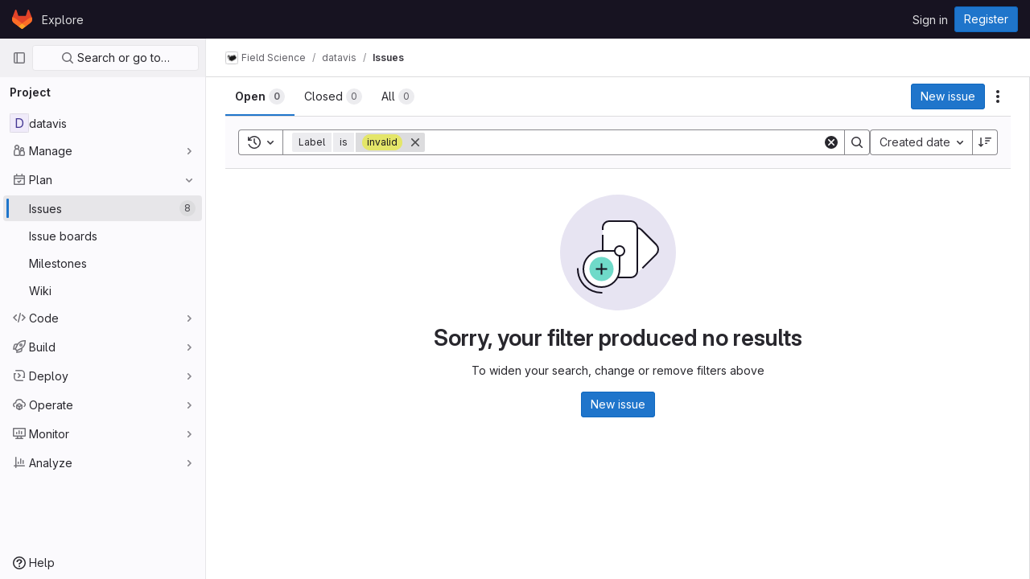

--- FILE ---
content_type: text/css; charset=utf-8
request_url: https://code.cs.earlham.edu/assets/page_bundles/design_management-8fb6fda42cdab8f6795c5c81fa26d8aff05dc024f467a3d937eef89dd5b0cae6.css
body_size: 1178
content:
@keyframes blinking-dot{0%{opacity:1}25%{opacity:.4}75%{opacity:.4}100%{opacity:1}}@keyframes gl-spinner-rotate{0%{transform:rotate(0)}100%{transform:rotate(360deg)}}@keyframes gl-keyframes-skeleton-loader{0%{background-position-x:-32rem}100%{background-position-x:32rem}}.design-card-header{background:rgba(0,0,0,0)}.layout-page.design-detail-layout{max-height:100vh}.layout-page.design-detail-layout .super-sidebar,.layout-page.design-detail-layout .top-bar-fixed{z-index:0}.design-detail{bottom:var(--system-footer-height)}.design-detail .comment-indicator{border-radius:50%}.design-detail .comment-indicator:active,.design-detail .frame .design-note-pin:active{cursor:grabbing}.design-disclosure{min-width:400px;flex-shrink:4}@media(min-width: 992px){.design-disclosure{width:400px !important;flex-shrink:0}}.design-disclosure-enter-to{transform:translateX(0)}.design-disclosure-enter,.design-disclosure-leave-to{transform:translateX(100%)}.design-disclosure-enter-active,.design-disclosure-leave-active{transition:all .2s ease}.design-list-item{height:160px;text-decoration:none}.design-list-item .icon-version-status{position:absolute;right:10px;top:10px}.design-list-item:hover{border-color:var(--gray-400, #89888d)}.design-note-pin{display:flex;height:28px;width:28px;box-sizing:content-box;background-color:var(--purple-500, #7b58cf);color:var(--white, #fff);font-weight:600;border-radius:50%;z-index:1;padding:0;border:0}.design-note-pin.draft{background-color:var(--orange-500, #ab6100)}.design-note-pin.resolved{background-color:var(--gray-500, #737278)}.design-note-pin.on-image{box-shadow:0 2px 4px rgba(5,5,6,.08),0 0 1px rgba(5,5,6,.24);border:var(--white, #fff) 2px solid;will-change:transform,box-shadow,opacity;transition:transform 100ms linear,box-shadow 100ms linear,opacity 100ms linear;transform-origin:0 0;transform:translate(-50%, -50%)}.design-note-pin.on-image:hover{transform:scale(1.2) translate(-50%, -50%)}.design-note-pin.on-image:active{box-shadow:0 0 4px rgba(5,5,6,.16),0 4px 12px rgba(5,5,6,.16)}.design-note-pin.on-image.inactive{opacity:.5}.design-note-pin.on-image.inactive:hover{opacity:1}.design-note-pin.small{position:absolute;border:1px solid var(--white, #fff);height:24px;width:24px}.design-note-pin.user-avatar{top:25px;right:8px}.design-scaler-wrapper{bottom:0;left:50%;transform:translateX(-50%)}.image-notes{overflow-y:auto;padding:16px;padding-top:50px;background-color:var(--white, #fff)}.image-notes .link-inherit-color,.image-notes .link-inherit-color:hover,.image-notes .link-inherit-color:active,.image-notes .link-inherit-color:focus{color:inherit}.image-notes .toggle-comments{line-height:20px;border-top:1px solid var(--gl-border-color-default)}.image-notes .toggle-comments.expanded{border-bottom:1px solid var(--gl-border-color-default);border-bottom-left-radius:0;border-bottom-right-radius:0}.image-notes .toggle-comments .toggle-comments-button:focus{text-decoration:none;color:var(--blue-600, #1068bf)}.image-notes .design-discussion{margin:16px 0}.image-notes .design-discussion::before{content:"";border-left:1px solid var(--gray-100, #dcdcde);position:absolute;left:12px;top:-17px;height:17px}.image-notes .design-discussion .design-note{padding:8px;list-style:none;border-top-left-radius:.25rem;border-top-right-radius:.25rem;transition-property:background;transition-timing-function:ease;transition-duration:200ms}.image-notes .design-discussion .design-note video{width:100%}.image-notes .design-discussion .reply-wrapper{padding:8px;border-radius:0 0 .25rem .25rem}.image-notes .new-discussion-disclaimer{line-height:20px}@media(max-width: 992px){.design-detail{overflow-y:scroll}.image-notes{overflow-y:auto;min-width:100%;flex-grow:1;flex-basis:auto}}


--- FILE ---
content_type: text/javascript; charset=utf-8
request_url: https://code.cs.earlham.edu/assets/webpack/commons-pages.dashboard.issues-pages.groups.boards-pages.groups.issues-pages.groups.work_items-pages-81e0141f.d594f06d.chunk.js
body_size: 5868
content:
(this.webpackJsonp=this.webpackJsonp||[]).push([[36],{"+kWK":function(t,e,r){"use strict";var i=r("XCkn"),s=r.n(i),a=r("DZUU"),n=r("tbP8"),o=r("IZAz"),c=r("/lV4"),u=r("0DeP"),l={name:"UserAvatarImage",components:{GlTooltip:a.a,GlAvatar:n.a},props:{lazy:{type:Boolean,required:!1,default:!1},imgSrc:{type:String,required:!1,default:o.a},cssClasses:{type:String,required:!1,default:""},imgAlt:{type:String,required:!1,default:Object(c.a)("user avatar")},size:{type:[Number,Object],required:!0},tooltipText:{type:String,required:!1,default:""},tooltipPlacement:{type:String,required:!1,default:"top"},pseudo:{type:Boolean,required:!1,default:!1}},computed:{sanitizedSource(){let t=""===this.imgSrc||null===this.imgSrc?o.a:this.imgSrc;return 0===t.indexOf("data:")||t.includes("?")||(t+="?width="+this.maximumSize),t},maximumSize(){return s()(this.size)?2*Math.max(...Object.values(this.size)):2*this.size},resultantSrcAttribute(){return this.lazy?u.b:this.sanitizedSource}}},d=r("tBpV"),p=Object(d.a)(l,(function(){var t=this,e=t._self._c;return e("span",{ref:"userAvatar"},[e("gl-avatar",{staticClass:"gl-bg-cover",class:{lazy:t.lazy,[t.cssClasses]:!0},style:t.pseudo?{backgroundImage:`url('${t.sanitizedSource}')`}:null,attrs:{src:t.pseudo?void 0:t.resultantSrcAttribute,"data-src":t.sanitizedSource,size:t.size,alt:t.imgAlt,"data-testid":"user-avatar-image"}}),t._v(" "),t.tooltipText||t.$scopedSlots.default?e("gl-tooltip",{attrs:{target:function(){return t.$refs.userAvatar},placement:t.tooltipPlacement,boundary:"window"}},[t._t("default",(function(){return[t._v(t._s(t.tooltipText))]}))],2):t._e()],1)}),[],!1,null,null,null);e.a=p.exports},"/eF7":function(t,e,r){var i=r("omPs"),s=r("LlRA"),a=r("1/+g"),n=r("LK1c"),o=r("qifX"),c=r("iNcF"),u=r("qmgT"),l=r("gO+Z"),d=r("mqi7"),p=r("1sa0"),h=r("5TiC"),b=r("ZB1U"),m=r("aYTY"),f=r("90A/"),v=r("z9/d"),g=r("P/Kr"),j=r("FBB6"),y=r("dOWE"),k=r("XCkn"),A=r("2rze"),C=r("/NDV"),S=r("UwPs"),O={};O["[object Arguments]"]=O["[object Array]"]=O["[object ArrayBuffer]"]=O["[object DataView]"]=O["[object Boolean]"]=O["[object Date]"]=O["[object Float32Array]"]=O["[object Float64Array]"]=O["[object Int8Array]"]=O["[object Int16Array]"]=O["[object Int32Array]"]=O["[object Map]"]=O["[object Number]"]=O["[object Object]"]=O["[object RegExp]"]=O["[object Set]"]=O["[object String]"]=O["[object Symbol]"]=O["[object Uint8Array]"]=O["[object Uint8ClampedArray]"]=O["[object Uint16Array]"]=O["[object Uint32Array]"]=!0,O["[object Error]"]=O["[object Function]"]=O["[object WeakMap]"]=!1,t.exports=function t(e,r,x,w,G,q){var z,U=1&r,I=2&r,L=4&r;if(x&&(z=G?x(e,w,G,q):x(e)),void 0!==z)return z;if(!k(e))return e;var W=g(e);if(W){if(z=m(e),!U)return u(e,z)}else{var T=b(e),B="[object Function]"==T||"[object GeneratorFunction]"==T;if(j(e))return c(e,U);if("[object Object]"==T||"[object Arguments]"==T||B&&!G){if(z=I||B?{}:v(e),!U)return I?d(e,o(z,e)):l(e,n(z,e))}else{if(!O[T])return G?e:{};z=f(e,T,U)}}q||(q=new i);var F=q.get(e);if(F)return F;q.set(e,z),A(e)?e.forEach((function(i){z.add(t(i,r,x,i,e,q))})):y(e)&&e.forEach((function(i,s){z.set(s,t(i,r,x,s,e,q))}));var V=W?void 0:(L?I?h:p:I?S:C)(e);return s(V||e,(function(i,s){V&&(i=e[s=i]),a(z,s,t(i,r,x,s,e,q))})),z}},"2rze":function(t,e,r){var i=r("9s1C"),s=r("wJPF"),a=r("Uc6l"),n=a&&a.isSet,o=n?s(n):i;t.exports=o},"4Alm":function(t,e,r){"use strict";r.d(e,"a",(function(){return o})),r.d(e,"b",(function(){return n}));var i=r("9k56"),s=r("jIK5"),a=r("hII5");const n=Object(a.c)({plain:Object(a.b)(s.g,!1)},"formControls"),o=Object(i.c)({props:n,computed:{custom(){return!this.plain}}})},"90A/":function(t,e,r){var i=r("TXW/"),s=r("p1dg"),a=r("zPTW"),n=r("VYh0"),o=r("b/GH");t.exports=function(t,e,r){var c=t.constructor;switch(e){case"[object ArrayBuffer]":return i(t);case"[object Boolean]":case"[object Date]":return new c(+t);case"[object DataView]":return s(t,r);case"[object Float32Array]":case"[object Float64Array]":case"[object Int8Array]":case"[object Int16Array]":case"[object Int32Array]":case"[object Uint8Array]":case"[object Uint8ClampedArray]":case"[object Uint16Array]":case"[object Uint32Array]":return o(t,r);case"[object Map]":return new c;case"[object Number]":case"[object String]":return new c(t);case"[object RegExp]":return a(t);case"[object Set]":return new c;case"[object Symbol]":return n(t)}}},"9s1C":function(t,e,r){var i=r("ZB1U"),s=r("QA6A");t.exports=function(t){return s(t)&&"[object Set]"==i(t)}},"Ht9+":function(t,e,r){"use strict";r.d(e,"a",(function(){return m}));var i=r("9k56"),s=r("3hkr"),a=r("CU79"),n=r("jIK5"),o=r("gZSI"),c=r("C+ps");const u=(t,e)=>{for(let r=0;r<t.length;r++)if(Object(c.a)(t[r],e))return r;return-1};var l=r("VuSA"),d=r("hII5"),p=r("u7gu");const h=a.U+"indeterminate",b=Object(d.c)(Object(l.m)({...p.c,indeterminate:Object(d.b)(n.g,!1),switch:Object(d.b)(n.g,!1),uncheckedValue:Object(d.b)(n.a,!1),value:Object(d.b)(n.a,!0)}),s.s),m=Object(i.c)({name:s.s,mixins:[p.b],inject:{getBvGroup:{from:"getBvCheckGroup",default:()=>()=>null}},props:b,computed:{bvGroup(){return this.getBvGroup()},isChecked(){const{value:t,computedLocalChecked:e}=this;return Object(o.a)(e)?u(e,t)>-1:Object(c.a)(e,t)},isRadio:()=>!1},watch:{indeterminate(t,e){Object(c.a)(t,e)||this.setIndeterminate(t)}},mounted(){this.setIndeterminate(this.indeterminate)},methods:{computedLocalCheckedWatcher(t,e){if(!Object(c.a)(t,e)){this.$emit(p.a,t);const e=this.$refs.input;e&&this.$emit(h,e.indeterminate)}},handleChange(t){let{target:{checked:e,indeterminate:r}}=t;const{value:i,uncheckedValue:s}=this;let n=this.computedLocalChecked;if(Object(o.a)(n)){const t=u(n,i);e&&t<0?n=n.concat(i):!e&&t>-1&&(n=n.slice(0,t).concat(n.slice(t+1)))}else n=e?i:s;this.computedLocalChecked=n,this.$nextTick(()=>{this.$emit(a.d,n),this.isGroup&&this.bvGroup.$emit(a.d,n),this.$emit(h,r)})},setIndeterminate(t){Object(o.a)(this.computedLocalChecked)&&(t=!1);const e=this.$refs.input;e&&(e.indeterminate=t,this.$emit(h,t))}}})},IZAz:function(t,e,r){"use strict";e.a="[data-uri]"},LK1c:function(t,e,r){var i=r("xJuT"),s=r("/NDV");t.exports=function(t,e){return t&&i(e,s(e),t)}},"TXW/":function(t,e,r){var i=r("Pt7R");t.exports=function(t){var e=new t.constructor(t.byteLength);return new i(e).set(new i(t)),e}},UqDg:function(t,e,r){"use strict";r.d(e,"a",(function(){return i})),r.d(e,"b",(function(){return s})),r.d(e,"c",(function(){return a}));const i="is-dragging",s=100,a={animation:200,forceFallback:!0,fallbackClass:i,fallbackOnBody:!0,ghostClass:"is-ghost",fallbackTolerance:1}},VYh0:function(t,e,r){var i=r("aCzx"),s=i?i.prototype:void 0,a=s?s.valueOf:void 0;t.exports=function(t){return a?Object(a.call(t)):{}}},ZHzM:function(t,e,r){"use strict";var i=r("mFhR"),s=r("z1xw"),a=r("FxFN"),n={name:"UserAvatarLinkNew",components:{UserAvatarImage:r("+kWK").a,GlAvatarLink:i.a},directives:{GlTooltip:s.a},props:{lazy:{type:Boolean,required:!1,default:!1},linkHref:{type:String,required:!1,default:""},imgSrc:{type:String,required:!1,default:""},imgAlt:{type:String,required:!1,default:""},imgCssClasses:{type:String,required:!1,default:""},imgCssWrapperClasses:{type:String,required:!1,default:""},imgSize:{type:[Number,Object],required:!0},tooltipText:{type:String,required:!1,default:""},tooltipPlacement:{type:String,required:!1,default:"top"},popoverUserId:{type:[String,Number],required:!1,default:""},popoverUsername:{type:String,required:!1,default:""},username:{type:String,required:!1,default:""}},computed:{userId(){return Object(a.d)(this.popoverUserId)},shouldShowUsername(){return this.username.length>0},avatarTooltipText(){return this.popoverUserId||this.shouldShowUsername?"":this.tooltipText}}},o=r("tBpV"),c=Object(o.a)(n,(function(){var t=this,e=t._self._c;return e("gl-avatar-link",{staticClass:"user-avatar-link js-user-link",attrs:{href:t.linkHref,"data-user-id":t.userId,"data-username":t.popoverUsername}},[e("user-avatar-image",{class:t.imgCssWrapperClasses,attrs:{"img-src":t.imgSrc,"img-alt":t.imgAlt,"css-classes":t.imgCssClasses,size:t.imgSize,"tooltip-text":t.avatarTooltipText,"tooltip-placement":t.tooltipPlacement,lazy:t.lazy}},[t._t("default")],2),t._v(" "),t.shouldShowUsername?e("span",{directives:[{name:"gl-tooltip",rawName:"v-gl-tooltip"}],staticClass:"gl-ml-1",attrs:{title:t.tooltipText,"tooltip-placement":t.tooltipPlacement,"data-testid":"user-avatar-link-username"}},[t._v("\n    "+t._s(t.username)+"\n  ")]):t._e(),t._v(" "),t._t("avatar-badge")],2)}),[],!1,null,null,null);e.a=c.exports},aYTY:function(t,e){var r=Object.prototype.hasOwnProperty;t.exports=function(t){var e=t.length,i=new t.constructor(e);return e&&"string"==typeof t[0]&&r.call(t,"index")&&(i.index=t.index,i.input=t.input),i}},"b/GH":function(t,e,r){var i=r("TXW/");t.exports=function(t,e){var r=e?i(t.buffer):t.buffer;return new t.constructor(r,t.byteOffset,t.length)}},dOWE:function(t,e,r){var i=r("w9hk"),s=r("wJPF"),a=r("Uc6l"),n=a&&a.isMap,o=n?s(n):i;t.exports=o},e67P:function(t,e,r){"use strict";var i=r("XBTk"),s=r("Ge+5"),a=r("Pyw5"),n=r.n(a);const o={name:"GlToken",components:{CloseButton:s.a},props:{viewOnly:{type:Boolean,required:!1,default:!1},variant:{type:String,required:!1,default:"default",validator:t=>i.K.includes(t)}},computed:{variantClass(){return`gl-token-${this.variant}-variant`},viewOnlyClass(){return{"gl-token-view-only":this.viewOnly}}},methods:{close(t){this.$emit("close",t)}}};const c=n()({render:function(){var t=this,e=t.$createElement,r=t._self._c||e;return r("span",t._g({class:["gl-token",t.variantClass,t.viewOnlyClass]},t.$listeners),[r("span",{staticClass:"gl-token-content"},[t._t("default"),t._v(" "),t.viewOnly?t._e():r("close-button",{staticClass:"gl-token-close gl-close-btn-color-inherit",on:{click:t.close}})],2)])},staticRenderFns:[]},void 0,o,void 0,!1,void 0,!1,void 0,void 0,void 0);e.a=c},"gO+Z":function(t,e,r){var i=r("xJuT"),s=r("7LQ5");t.exports=function(t,e){return i(t,s(t),e)}},iNcF:function(t,e,r){(function(t){var i=r("/wvS"),s=e&&!e.nodeType&&e,a=s&&"object"==typeof t&&t&&!t.nodeType&&t,n=a&&a.exports===s?i.Buffer:void 0,o=n?n.allocUnsafe:void 0;t.exports=function(t,e){if(e)return t.slice();var r=t.length,i=o?o(r):new t.constructor(r);return t.copy(i),i}}).call(this,r("Fs+f")(t))},l9Jy:function(t,e,r){var i=r("/eF7");t.exports=function(t){return i(t,5)}},mqi7:function(t,e,r){var i=r("xJuT"),s=r("zOYv");t.exports=function(t,e){return i(t,s(t),e)}},p1dg:function(t,e,r){var i=r("TXW/");t.exports=function(t,e){var r=e?i(t.buffer):t.buffer;return new t.constructor(r,t.byteOffset,t.byteLength)}},qifX:function(t,e,r){var i=r("xJuT"),s=r("UwPs");t.exports=function(t,e){return t&&i(e,s(e),t)}},u7gu:function(t,e,r){"use strict";r.d(e,"a",(function(){return A})),r.d(e,"b",(function(){return S})),r.d(e,"c",(function(){return C}));var i=r("9k56"),s=r("jIK5"),a=r("CU79"),n=r("oTzT"),o=r("gZSI"),c=r("C+ps"),u=r("i8zK"),l=r("VuSA"),d=r("hII5"),p=r("g+RJ"),h=r("aQY9"),b=r("4Alm"),m=r("i0uk"),f=r("HO44"),v=r("5TS0"),g=r("aBA8");const{mixin:j,props:y,prop:k,event:A}=Object(u.a)("checked",{defaultValue:null}),C=Object(d.c)(Object(l.m)({...v.b,...y,...h.b,...m.b,...f.b,...b.b,ariaLabel:Object(d.b)(s.r),ariaLabelledby:Object(d.b)(s.r),button:Object(d.b)(s.g,!1),buttonVariant:Object(d.b)(s.r),inline:Object(d.b)(s.g,!1),value:Object(d.b)(s.a)}),"formRadioCheckControls"),S=Object(i.c)({mixins:[p.a,v.a,j,g.a,h.a,m.a,f.a,b.a],inheritAttrs:!1,props:C,data(){return{localChecked:this.isGroup?this.bvGroup[k]:this[k],hasFocus:!1}},computed:{computedLocalChecked:{get(){return this.isGroup?this.bvGroup.localChecked:this.localChecked},set(t){this.isGroup?this.bvGroup.localChecked=t:this.localChecked=t}},isChecked(){return Object(c.a)(this.value,this.computedLocalChecked)},isRadio:()=>!0,isGroup(){return!!this.bvGroup},isBtnMode(){return this.isGroup?this.bvGroup.buttons:this.button},isPlain(){return!this.isBtnMode&&(this.isGroup?this.bvGroup.plain:this.plain)},isCustom(){return!this.isBtnMode&&!this.isPlain},isSwitch(){return!(this.isBtnMode||this.isRadio||this.isPlain)&&(this.isGroup?this.bvGroup.switches:this.switch)},isInline(){return this.isGroup?this.bvGroup.inline:this.inline},isDisabled(){return this.isGroup&&this.bvGroup.disabled||this.disabled},isRequired(){return this.computedName&&(this.isGroup?this.bvGroup.required:this.required)},computedName(){return(this.isGroup?this.bvGroup.groupName:this.name)||null},computedForm(){return(this.isGroup?this.bvGroup.form:this.form)||null},computedSize(){return(this.isGroup?this.bvGroup.size:this.size)||""},computedState(){return this.isGroup?this.bvGroup.computedState:Object(o.b)(this.state)?this.state:null},computedButtonVariant(){const{buttonVariant:t}=this;return t||(this.isGroup&&this.bvGroup.buttonVariant?this.bvGroup.buttonVariant:"secondary")},buttonClasses(){const{computedSize:t}=this;return["btn","btn-"+this.computedButtonVariant,{["btn-"+t]:t,disabled:this.isDisabled,active:this.isChecked,focus:this.hasFocus}]},computedAttrs(){const{isDisabled:t,isRequired:e}=this;return{...this.bvAttrs,id:this.safeId(),type:this.isRadio?"radio":"checkbox",name:this.computedName,form:this.computedForm,disabled:t,required:e,"aria-required":e||null,"aria-label":this.ariaLabel||null,"aria-labelledby":this.ariaLabelledby||null}}},watch:{[k](){this[k+"Watcher"](...arguments)},computedLocalChecked(){this.computedLocalCheckedWatcher(...arguments)}},methods:{[k+"Watcher"](t){Object(c.a)(t,this.computedLocalChecked)||(this.computedLocalChecked=t)},computedLocalCheckedWatcher(t,e){Object(c.a)(t,e)||this.$emit(A,t)},handleChange(t){let{target:{checked:e}}=t;const{value:r}=this,i=e?r:null;this.computedLocalChecked=r,this.$nextTick(()=>{this.$emit(a.d,i),this.isGroup&&this.bvGroup.$emit(a.d,i)})},handleFocus(t){t.target&&("focus"===t.type?this.hasFocus=!0:"blur"===t.type&&(this.hasFocus=!1))},focus(){this.isDisabled||Object(n.d)(this.$refs.input)},blur(){this.isDisabled||Object(n.c)(this.$refs.input)}},render(t){const{isRadio:e,isBtnMode:r,isPlain:i,isCustom:s,isInline:a,isSwitch:n,computedSize:o,bvAttrs:c}=this,u=this.normalizeSlot(),l=t("input",{class:[{"form-check-input":i,"custom-control-input":s,"position-static":i&&!u},r?"":this.stateClass],directives:[{name:"model",value:this.computedLocalChecked}],attrs:this.computedAttrs,domProps:{value:this.value,checked:this.isChecked},on:{change:this.handleChange,...r?{focus:this.handleFocus,blur:this.handleFocus}:{}},key:"input",ref:"input"});if(r){let e=t("label",{class:this.buttonClasses},[l,u]);return this.isGroup||(e=t("div",{class:["btn-group-toggle","d-inline-block"]},[e])),e}let d=t();return i&&!u||(d=t("label",{class:{"form-check-label":i,"custom-control-label":s},attrs:{for:this.safeId()}},u)),t("div",{class:[{"form-check":i,"form-check-inline":i&&a,"custom-control":s,"custom-control-inline":s&&a,"custom-checkbox":s&&!e&&!n,"custom-switch":n,"custom-radio":s&&e,["b-custom-control-"+o]:o&&!r},c.class],style:c.style},[l,d])}})},w9hk:function(t,e,r){var i=r("ZB1U"),s=r("QA6A");t.exports=function(t){return s(t)&&"[object Map]"==i(t)}},"z9/d":function(t,e,r){var i=r("haxF"),s=r("uF7Z"),a=r("B0jI");t.exports=function(t){return"function"!=typeof t.constructor||a(t)?{}:i(s(t))}},zPTW:function(t,e){var r=/\w*$/;t.exports=function(t){var e=new t.constructor(t.source,r.exec(t));return e.lastIndex=t.lastIndex,e}}}]);
//# sourceMappingURL=commons-pages.dashboard.issues-pages.groups.boards-pages.groups.issues-pages.groups.work_items-pages-81e0141f.d594f06d.chunk.js.map

--- FILE ---
content_type: text/javascript; charset=utf-8
request_url: https://code.cs.earlham.edu/assets/webpack/923.446fa7b6.chunk.js
body_size: 163
content:
(this.webpackJsonp=this.webpackJsonp||[]).push([[923],{M1vi:function(t,e,n){var r=n("XpzN"),o=n("QA6A"),i=n("8Ei6");t.exports=function(t){if(!o(t))return!1;var e=r(t);return"[object Error]"==e||"[object DOMException]"==e||"string"==typeof t.message&&"string"==typeof t.name&&!i(t)}}}]);
//# sourceMappingURL=923.446fa7b6.chunk.js.map

--- FILE ---
content_type: text/javascript; charset=utf-8
request_url: https://code.cs.earlham.edu/assets/webpack/commons-pages.search.show-super_sidebar.9facb163.chunk.js
body_size: 5245
content:
(this.webpackJsonp=this.webpackJsonp||[]).push([[215],{"7xOh":function(t,e,n){"use strict";n("Tznw"),n("IYH6"),n("6yen"),n("OeRx"),n("l/dT"),n("RqS2"),n("Zy7a"),n("cjZU"),n("OAhk"),n("X42P"),n("mHhP"),n("fn0I"),n("UB/6"),n("imhG"),n("v2fZ"),n("UezY"),n("z6RN"),n("hG7+"),n("ZzK0"),n("BzOf");class i{constructor(){this.$_all=new Map}dispose(){this.$_all.clear()}$on(t,e){const n=this.$_all.get(t);n&&n.push(e)||this.$_all.set(t,[e])}$off(t,e){const n=this.$_all.get(t)||[],i=e?n.filter((function(t){return t!==e})):[];i.length?this.$_all.set(t,i):this.$_all.delete(t)}$once(t,e){var n=this;const i=function(...a){n.$off(t,i),e(...a)};this.$on(t,i)}$emit(t,...e){(this.$_all.get(t)||[]).forEach((function(t){t(...e)}))}}e.a=function(){return new i}},IfLy:function(t,e,n){"use strict";n.d(e,"a",(function(){return i})),n.d(e,"f",(function(){return a})),n.d(e,"d",(function(){return r})),n.d(e,"e",(function(){return s})),n.d(e,"g",(function(){return o})),n.d(e,"c",(function(){return l})),n.d(e,"b",(function(){return c}));const i=8,a=9,r=13,s=27,o=38,l=40,c=46},Lcz3:function(t,e,n){"use strict";var i=n("tbP8"),a=n("4lAS"),r=n("s1D3"),s=n("Lzak"),o=n("z1xw"),l=n("/lV4"),c=n("3cHC"),u=n("7xOh"),d=Object(u.a)(),h=n("QvGs"),f={props:{item:{type:Object,required:!0}},computed:{isActive(){return this.item.is_active},linkProps(){return{href:this.item.link,"aria-current":Object(h.a)(this.isActive)}},computedLinkClasses(){return{[c.k]:this.isActive}}}},g=n("tBpV"),m=Object(g.a)(f,(function(){var t=this;return(0,t._self._c)("a",t._b({class:t.computedLinkClasses,on:{click:function(e){return t.$emit("nav-link-click")}}},"a",t.linkProps,!1),[t._t("default",null,{isActive:t.isActive})],2)}),[],!1,null,null,null).exports,p={NAV_ITEM_LINK_ACTIVE_CLASS:c.k,props:{item:{type:Object,required:!0}},computed:{linkProps(){return{to:this.item.to}}},methods:{ariaCurrent:h.a}},b=Object(g.a)(p,(function(){var t=this,e=t._self._c;return e("router-link",t._b({attrs:{"active-class":t.$options.NAV_ITEM_LINK_ACTIVE_CLASS,custom:""},scopedSlots:t._u([{key:"default",fn:function({href:n,navigate:i,isActive:a}){return[e("a",{attrs:{href:n,"aria-current":t.ariaCurrent(a)},on:{click:i}},[t._t("default",null,{isActive:a})],2)]}}],null,!0)},"router-link",t.linkProps,!1))}),[],!1,null,null,null).exports,v={i18n:{pin:Object(l.g)("Navigation|Pin %{title}"),pinItem:Object(l.g)("Navigation|Pin item"),unpin:Object(l.g)("Navigation|Unpin %{title}"),unpinItem:Object(l.g)("Navigation|Unpin item")},name:"NavItem",components:{GlAvatar:i.a,GlButton:a.a,GlIcon:r.a,GlBadge:s.a,NavItemLink:m,NavItemRouterLink:b},directives:{GlTooltip:o.a},inject:{pinnedItemIds:{default:{ids:[]}},panelSupportsPins:{default:!1},panelType:{default:""}},props:{isInPinnedSection:{type:Boolean,required:!1,default:!1},isStatic:{type:Boolean,required:!1,default:!1},item:{type:Object,required:!0},linkClasses:{type:Object,required:!1,default:function(){return{}}},isSubitem:{type:Boolean,required:!1,default:!1},isFlyout:{type:Boolean,required:!1,default:!1}},data:()=>({isMouseIn:!1,canClickPinButton:!1}),computed:{pillData(){return this.item.pill_count},hasPill(){return Number.isFinite(this.pillData)||"string"==typeof this.pillData&&""!==this.pillData},isPinnable(){return this.panelSupportsPins&&!this.isStatic},isPinned(){return this.pinnedItemIds.ids.includes(this.item.id)},trackingProps(){var t;const e=this.item.id&&this.panelType?{}:{"data-track-extra":JSON.stringify({title:this.item.title})};return{"data-track-action":this.isInPinnedSection?c.b:c.a,"data-track-label":null!==(t=this.item.id)&&void 0!==t?t:c.x,"data-track-property":this.panelType?"nav_panel_"+this.panelType:c.y,...e}},qaSubMenuItem(){const{id:t}=this.item;return"project_overview"===t||"group_overview"===t?t.replace(/_/g,"-"):this.item.title},linkProps(){var t;return{...this.$attrs,...this.trackingProps,item:this.item,"data-qa-submenu-item":this.qaSubMenuItem,"data-method":null!==(t=this.item.data_method)&&void 0!==t?t:null}},computedLinkClasses(){return{"gl-px-2 gl-mx-2 gl-leading-normal":this.isSubitem,"gl-px-3":!this.isSubitem,"gl-pl-5! gl-rounded-small":this.isFlyout,"gl-rounded-base":!this.isFlyout,[this.item.link_classes]:this.item.link_classes,...this.linkClasses}},navItemLinkComponent(){return this.item.to?b:m},hasAvatar(){return Boolean(this.item.entity_id)},hasEndSpace(){return this.hasPill||this.isPinnable||this.isFlyout},avatarShape(){return this.item.avatar_shape||"rect"},pinAriaLabel(){return Object(l.h)(this.$options.i18n.pin,{title:this.item.title})},unpinAriaLabel(){return Object(l.h)(this.$options.i18n.unpin,{title:this.item.title})},activeIndicatorStyle(){const t={width:"3px",borderRadius:"3px",marginRight:"1px"};return this.hasAvatar&&(t.transform="translateX(-1px)"),t}},mounted(){this.item.is_active&&this.$el.scrollIntoView({behavior:"instant",block:"center",inline:"nearest"}),d.$on("updatePillValue",this.updatePillValue)},destroyed(){d.$off("updatePillValue",this.updatePillValue)},methods:{pinAdd(){this.$emit("pin-add",this.item.id,this.item.title)},pinRemove(){this.$emit("pin-remove",this.item.id,this.item.title)},togglePointerEvents(){this.canClickPinButton=this.isMouseIn},updatePillValue({value:t,itemId:e}){this.item.id===e&&(this.item.pill_count=t)}}},S=Object(g.a)(v,(function(){var t=this,e=t._self._c;return e("li",{staticClass:"gl-relative show-on-focus-or-hover--context hide-on-focus-or-hover--context transition-opacity-on-hover--context",attrs:{"data-testid":"nav-item"},on:{mouseenter:function(e){t.isMouseIn=!0},mouseleave:function(e){t.isMouseIn=!1}}},[e(t.navItemLinkComponent,t._b({tag:"component",staticClass:"super-sidebar-nav-item gl-relative gl-display-flex gl-align-items-center gl-min-h-7 gl-gap-3 gl-mb-1 gl-py-2 gl-text-black-normal! gl-text-decoration-none! gl-focus--focus show-on-focus-or-hover--control hide-on-focus-or-hover--control",class:t.computedLinkClasses,attrs:{"data-testid":"nav-item-link"},on:{"nav-link-click":function(e){return t.$emit("nav-link-click")}},scopedSlots:t._u([{key:"default",fn:function({isActive:n}){return[e("div",{staticClass:"active-indicator gl-absolute gl-left-2 gl-top-2 gl-bottom-2 gl-transition-all gl-duration-slow",class:[n?"gl-opacity-10":"gl-opacity-0"],style:t.activeIndicatorStyle,attrs:{"aria-hidden":"true","data-testid":"active-indicator"}}),t._v(" "),t.isFlyout?t._e():e("div",{staticClass:"gl-flex-shrink-0 gl-w-6 gl-display-flex"},[t._t("icon",(function(){return[t.item.icon?e("gl-icon",{staticClass:"super-sidebar-nav-item-icon gl-m-auto",attrs:{name:t.item.icon}}):t.isInPinnedSection?e("gl-icon",{staticClass:"gl-m-auto gl-text-gray-400 js-draggable-icon gl-cursor-grab show-on-focus-or-hover--target super-sidebar-mix-blend-mode",attrs:{name:"grip"}}):t.hasAvatar?e("gl-avatar",{attrs:{size:24,shape:t.avatarShape,"entity-name":t.item.title,"entity-id":t.item.entity_id,src:t.item.avatar}}):t._e()]}))],2),t._v(" "),e("div",{staticClass:"gl-flex-grow-1 gl-text-gray-900",class:{"gl-w-max":t.isFlyout}},[t._v("\n      "+t._s(t.item.title)+"\n      "),t.item.subtitle?e("div",{staticClass:"gl-font-sm gl-text-gray-500 gl-truncate-end"},[t._v("\n        "+t._s(t.item.subtitle)+"\n      ")]):t._e()]),t._v(" "),t._t("actions"),t._v(" "),t.hasEndSpace?e("span",{staticClass:"gl-display-flex gl-align-items-start gl-justify-content-end gl-min-w-6"},[t.hasPill?e("gl-badge",{class:{"hide-on-focus-or-hover--target transition-opacity-on-hover--target":t.isPinnable},attrs:{variant:"neutral"}},[t._v("\n        "+t._s(t.pillData)+"\n      ")]):t._e()],1):t._e()]}}],null,!0)},"component",t.linkProps,!1)),t._v(" "),t.isPinnable?[t.isPinned?e("gl-button",{directives:[{name:"gl-tooltip",rawName:"v-gl-tooltip.noninteractive.right.viewport",value:t.$options.i18n.unpinItem,expression:"$options.i18n.unpinItem",modifiers:{noninteractive:!0,right:!0,viewport:!0}}],staticClass:"show-on-focus-or-hover--target transition-opacity-on-hover--target always-animate gl-absolute gl-right-3 -gl-translate-y-1/2 gl-top-1/2",class:{"gl-pointer-events-none":!t.canClickPinButton},attrs:{"aria-label":t.unpinAriaLabel,category:"tertiary","data-testid":"nav-item-unpin",icon:"thumbtack-solid",size:"small"},on:{click:t.pinRemove,transitionend:t.togglePointerEvents}}):e("gl-button",{directives:[{name:"gl-tooltip",rawName:"v-gl-tooltip.noninteractive.right.viewport",value:t.$options.i18n.pinItem,expression:"$options.i18n.pinItem",modifiers:{noninteractive:!0,right:!0,viewport:!0}}],staticClass:"show-on-focus-or-hover--target transition-opacity-on-hover--target always-animate gl-absolute gl-right-3 -gl-translate-y-1/2 gl-top-1/2",class:{"gl-pointer-events-none":!t.canClickPinButton},attrs:{"aria-label":t.pinAriaLabel,category:"tertiary","data-testid":"nav-item-pin",icon:"thumbtack",size:"small"},on:{click:t.pinAdd,transitionend:t.togglePointerEvents}})]:t._e()],2)}),[],!1,null,null,null);e.a=S.exports},QvGs:function(t,e,n){"use strict";n.d(e,"b",(function(){return l})),n.d(e,"c",(function(){return u})),n.d(e,"a",(function(){return d}));n("UezY"),n("z6RN"),n("hG7+"),n("byxs"),n("v2fZ");var i=n("7F3p"),a=n("n7CP"),r=n("3cHC"),s=n("2ibD");const o=function(t){return t.sort((function(t,e){return t.frequency!==e.frequency?e.frequency-t.frequency:t.lastAccessedOn!==e.lastAccessedOn?e.lastAccessedOn-t.lastAccessedOn:0}))},l=function(t,e){if(!Array.isArray(t))return[];const n=t.filter((function(t){return t.frequency>=r.f.ELIGIBLE_FREQUENCY}));return o(n),n.slice(0,e)},c=function(t,{lastAccessedOn:e,frequency:n=0}={},a,o){const l=Date.now(),c=!e||Math.abs(l-e)/r.e>1;return c&&Object(s.a)({url:o,method:"POST",data:{type:a,id:t.id}}).catch((function(t){i.a(t)})),{...t,frequency:c?n+1:n,lastAccessedOn:c?l:e}},u=function(t,e,n){if(!a.a.canUseLocalStorage())return!1;const i=`${t}/frequent-${e.namespace}`,s=localStorage.getItem(i),l=s?JSON.parse(s):[],u=l.findIndex((function(t){return t.id===e.item.id}));if(u>-1)l[u]=c(e.item,l[u],e.namespace,n);else{const t=c(e.item,l[u],e.namespace,n);l.length===r.f.MAX_COUNT&&(o(l),l.pop()),l.push(t)}return localStorage.setItem(i,JSON.stringify(l))},d=function(t){return t?"page":null}},aBoS:function(t,e){var n={kind:"Document",definitions:[{kind:"FragmentDefinition",name:{kind:"Name",value:"User"},typeCondition:{kind:"NamedType",name:{kind:"Name",value:"User"}},directives:[],selectionSet:{kind:"SelectionSet",selections:[{kind:"Field",name:{kind:"Name",value:"id"},arguments:[],directives:[]},{kind:"Field",name:{kind:"Name",value:"avatarUrl"},arguments:[],directives:[]},{kind:"Field",name:{kind:"Name",value:"name"},arguments:[],directives:[]},{kind:"Field",name:{kind:"Name",value:"username"},arguments:[],directives:[]},{kind:"Field",name:{kind:"Name",value:"webUrl"},arguments:[],directives:[]},{kind:"Field",name:{kind:"Name",value:"webPath"},arguments:[],directives:[]}]}}],loc:{start:0,end:80}};n.loc.source={body:"fragment User on User {\n  id\n  avatarUrl\n  name\n  username\n  webUrl\n  webPath\n}\n",name:"GraphQL request",locationOffset:{line:1,column:1}};var i={};function a(t,e){for(var n=0;n<t.definitions.length;n++){var i=t.definitions[n];if(i.name&&i.name.value==e)return i}}n.definitions.forEach((function(t){if(t.name){var e=new Set;!function t(e,n){if("FragmentSpread"===e.kind)n.add(e.name.value);else if("VariableDefinition"===e.kind){var i=e.type;"NamedType"===i.kind&&n.add(i.name.value)}e.selectionSet&&e.selectionSet.selections.forEach((function(e){t(e,n)})),e.variableDefinitions&&e.variableDefinitions.forEach((function(e){t(e,n)})),e.definitions&&e.definitions.forEach((function(e){t(e,n)}))}(t,e),i[t.name.value]=e}})),t.exports=n,t.exports.User=function(t,e){var n={kind:t.kind,definitions:[a(t,e)]};t.hasOwnProperty("loc")&&(n.loc=t.loc);var r=i[e]||new Set,s=new Set,o=new Set;for(r.forEach((function(t){o.add(t)}));o.size>0;){var l=o;o=new Set,l.forEach((function(t){s.has(t)||(s.add(t),(i[t]||new Set).forEach((function(t){o.add(t)})))}))}return s.forEach((function(e){var i=a(t,e);i&&n.definitions.push(i)})),n}(n,"User")},gr1G:function(t,e,n){"use strict";n.d(e,"b",(function(){return a})),n.d(e,"A",(function(){return r})),n.d(e,"a",(function(){return s})),n.d(e,"B",(function(){return o})),n.d(e,"c",(function(){return l})),n.d(e,"E",(function(){return d})),n.d(e,"G",(function(){return h})),n.d(e,"F",(function(){return f})),n.d(e,"H",(function(){return g})),n.d(e,"t",(function(){return m})),n.d(e,"v",(function(){return p})),n.d(e,"w",(function(){return b})),n.d(e,"x",(function(){return v})),n.d(e,"y",(function(){return S})),n.d(e,"z",(function(){return _})),n.d(e,"u",(function(){return y})),n.d(e,"p",(function(){return k})),n.d(e,"C",(function(){return O})),n.d(e,"r",(function(){return G})),n.d(e,"s",(function(){return I})),n.d(e,"D",(function(){return E})),n.d(e,"I",(function(){return C})),n.d(e,"k",(function(){return R})),n.d(e,"m",(function(){return $})),n.d(e,"l",(function(){return D})),n.d(e,"j",(function(){return B})),n.d(e,"g",(function(){return U})),n.d(e,"o",(function(){return q})),n.d(e,"i",(function(){return F})),n.d(e,"e",(function(){return z})),n.d(e,"f",(function(){return M})),n.d(e,"n",(function(){return V})),n.d(e,"h",(function(){return H})),n.d(e,"d",(function(){return Y})),n.d(e,"q",(function(){return J}));var i=n("/lV4");const a=Object(i.g)("GlobalSearch|There was an error fetching search autocomplete suggestions."),r=Object(i.g)("GlobalSearch|No results found. Edit your search and try again."),s=Object(i.a)("All GitLab"),o=Object(i.g)("GlobalSearch|Places"),l=Object(i.g)("GlobalSearch|Command palette"),c=Object(i.g)("GlobalSearch|List of filtered labels."),u=Object(i.g)("GlobalSearch|Type to filter labels."),d=Object(i.g)("GlobalSearch|%{count} default results provided. Use the up and down arrow keys to navigate search results list."),h=Object(i.g)("GlobalSearch|Type for new suggestions to appear below."),f=Object(i.g)("GlobalSearch|Results updated. %{count} results available. Use the up and down arrow keys to navigate search results list, or ENTER to submit."),g=Object(i.g)("GlobalSearch|Search results are loading"),m=(Object(i.g)("GlobalSearch|in %{scope}"),Object(i.g)("GlobalSearch|The search term must be at least 3 characters long.")),p=Object(i.g)("GlobalSearch|Issues assigned to me"),b=Object(i.g)("GlobalSearch|Issues I've created"),v=Object(i.g)("GlobalSearch|Merge requests assigned to me"),S=Object(i.g)("GlobalSearch|Merge requests that I'm a reviewer"),_=Object(i.g)("GlobalSearch|Merge requests I've created"),y=Object(i.g)("GlobalSearch|all GitLab"),k=Object(i.g)("GlobalSearch|Groups"),O=Object(i.g)("GlobalSearch|Projects"),j=Object(i.g)("GlobalSearch|Users"),G=Object(i.g)("GlobalSearch|Recent issues"),I=Object(i.g)("GlobalSearch|Recent merge requests"),E=Object(i.g)("GlobalSearch|Recent epics"),A=Object(i.g)("GlobalSearch|In this project"),P=Object(i.g)("GlobalSearch|Settings"),w=Object(i.g)("GlobalSearch|Help"),C=[I,G,E,k,O,j,A,P,w],L=Object(i.g)("GlobalSearch|Search labels"),N=Object(i.g)("GlobalSearch|Labels"),x=Object(i.g)("GlobalSearch|Fetching aggregations error."),T=Object(i.g)("GlobalSearch|No labels found"),R=Object(i.g)("GlobalSearch|Tip:"),$=Object(i.g)("GlobalSearch|Pages or actions"),D=Object(i.g)("GlobalSearch|Files"),B=Object(i.g)("GlobalSearch|Search for `%{searchTerm}` in..."),U=Object(i.g)("GlobalSearch|Search for `%{searchTerm}` pages in..."),q=Object(i.g)("GlobalSearch|Search for `%{searchTerm}` users in..."),F=Object(i.g)("GlobalSearch|Search for `%{searchTerm}` projects in..."),z=Object(i.g)("GlobalSearch|Search for `%{searchTerm}` files in..."),M=">",V="@",H=":",Y="~",J={SEARCH_DESCRIBED_BY_DEFAULT:d,SEARCH_RESULTS_LOADING:g,SEARCH_DESCRIBED_BY_UPDATED:f,SEARCH_LABELS:L,DROPDOWN_HEADER:N,AGGREGATIONS_ERROR_MESSAGE:x,NO_LABELS_FOUND:T,DESCRIBE_LABEL_FILTER:c,DESCRIBE_LABEL_FILTER_INPUT:u}},sHIo:function(t,e,n){"use strict";e.a=function(){return{inject:{glFeatures:{from:"glFeatures",default:function(){return{}}}}}}}}]);
//# sourceMappingURL=commons-pages.search.show-super_sidebar.9facb163.chunk.js.map

--- FILE ---
content_type: text/javascript; charset=utf-8
request_url: https://code.cs.earlham.edu/assets/webpack/commons-pages.groups.boards-pages.groups.issues-pages.projects.boards-pages.projects.issues.index.30930751.chunk.js
body_size: 9061
content:
(this.webpackJsonp=this.webpackJsonp||[]).push([[106,912],{"5wtN":function(e,t){var n={kind:"Document",definitions:[{kind:"FragmentDefinition",name:{kind:"Name",value:"PageInfo"},typeCondition:{kind:"NamedType",name:{kind:"Name",value:"PageInfo"}},directives:[],selectionSet:{kind:"SelectionSet",selections:[{kind:"Field",name:{kind:"Name",value:"hasNextPage"},arguments:[],directives:[]},{kind:"Field",name:{kind:"Name",value:"hasPreviousPage"},arguments:[],directives:[]},{kind:"Field",name:{kind:"Name",value:"startCursor"},arguments:[],directives:[]},{kind:"Field",name:{kind:"Name",value:"endCursor"},arguments:[],directives:[]}]}}],loc:{start:0,end:92}};n.loc.source={body:"fragment PageInfo on PageInfo {\n  hasNextPage\n  hasPreviousPage\n  startCursor\n  endCursor\n}\n",name:"GraphQL request",locationOffset:{line:1,column:1}};var r={};function i(e,t){for(var n=0;n<e.definitions.length;n++){var r=e.definitions[n];if(r.name&&r.name.value==t)return r}}n.definitions.forEach((function(e){if(e.name){var t=new Set;!function e(t,n){if("FragmentSpread"===t.kind)n.add(t.name.value);else if("VariableDefinition"===t.kind){var r=t.type;"NamedType"===r.kind&&n.add(r.name.value)}t.selectionSet&&t.selectionSet.selections.forEach((function(t){e(t,n)})),t.variableDefinitions&&t.variableDefinitions.forEach((function(t){e(t,n)})),t.definitions&&t.definitions.forEach((function(t){e(t,n)}))}(e,t),r[e.name.value]=t}})),e.exports=n,e.exports.PageInfo=function(e,t){var n={kind:e.kind,definitions:[i(e,t)]};e.hasOwnProperty("loc")&&(n.loc=e.loc);var o=r[t]||new Set,a=new Set,s=new Set;for(o.forEach((function(e){s.add(e)}));s.size>0;){var l=s;s=new Set,l.forEach((function(e){a.has(e)||(a.add(e),(r[e]||new Set).forEach((function(e){s.add(e)})))}))}return a.forEach((function(t){var r=i(e,t);r&&n.definitions.push(r)})),n}(n,"PageInfo")},AUvv:function(e,t){(function(){var e,n,r,i,o,a,s,l,u,c,d,p,h,f,v,g;t.score=function(e,t,r){var i,a,s;return i=r.preparedQuery,r.allowErrors||o(e,i.core_lw,i.core_up)?(s=e.toLowerCase(),a=n(e,s,i),Math.ceil(a)):0},t.isMatch=o=function(e,t,n){var r,i,o,a,s,l,u;if(o=e.length,a=t.length,!o||a>o)return!1;for(r=-1,i=-1;++i<a;){for(s=t.charCodeAt(i),l=n.charCodeAt(i);++r<o&&(u=e.charCodeAt(r))!==s&&u!==l;);if(r===o)return!1}return!0},t.computeScore=n=function(e,t,n){var r,i,o,a,s,f,v,m,y,k,S,w,b,T,_,x,C,E,O,I,A,$,P,N;if(_=n.query,x=n.query_lw,k=e.length,b=_.length,i=(r=u(e,t,_,x)).score,r.count===b)return p(b,k,i,r.pos);if((T=t.indexOf(x))>-1)return h(e,t,_,x,T,b,k);for(I=new Array(b),s=new Array(b),N=g(b,k),w=S=Math.ceil(.75*b)+5,v=!0,y=-1;++y<b;)I[y]=0,s[y]=0;for(m=-1;++m<k;)if(!($=t[m]).charCodeAt(0)in n.charCodes){if(v){for(y=-1;++y<b;)s[y]=0;v=!1}}else for(E=0,O=0,a=0,C=!0,v=!0,y=-1;++y<b;){if((A=I[y])>E&&(E=A),f=0,x[y]===$)if(P=l(m,e,t),f=a>0?a:d(e,t,_,x,m,y,P),(o=O+c(m,y,P,i,f))>E)E=o,w=S;else{if(C&&--w<=0)return Math.max(E,I[b-1])*N;C=!1}O=A,a=s[y],s[y]=f,I[y]=E}return(E=I[b-1])*N},t.isWordStart=l=function(e,t,n){var r,i;return 0===e||(r=t[e],i=t[e-1],a(i)||r!==n[e]&&i===n[e-1])},t.isWordEnd=s=function(e,t,n,r){var i,o;return e===r-1||(i=t[e],o=t[e+1],a(o)||i===n[e]&&o!==n[e+1])},a=function(e){return" "===e||"."===e||"-"===e||"_"===e||"/"===e||"\\"===e},v=function(e){var t;return e<20?100+(t=20-e)*t:Math.max(120-e,0)},t.scoreSize=g=function(e,t){return 150/(150+Math.abs(t-e))},p=function(e,t,n,r){return 2*e*(150*n+v(r))*g(e,t)},t.scorePattern=f=function(e,t,n,r,i){var o,a;return a=e,o=6,n===e&&(o+=2),r&&(o+=3),i&&(o+=1),e===t&&(r&&(a+=n===t?2:1),i&&(o+=1)),n+a*(a+o)},t.scoreCharacter=c=function(e,t,n,r,i){var o;return o=v(e),n?o+150*((r>i?r:i)+10):o+150*i},t.scoreConsecutives=d=function(e,t,n,r,i,o,a){var l,u,c,d,p,h,v;for(l=(c=(u=e.length)-i)<(p=(d=n.length)-o)?c:p,h=0,v=0,n[o]===e[i]&&h++;++v<l&&r[++o]===t[++i];)n[o]===e[i]&&h++;return v<l&&i--,1===v?1+2*h:f(v,d,h,a,s(i,e,t,u))},t.scoreExactMatch=h=function(e,t,n,r,i,o,a){var u,c,d,h,v;for((v=l(i,e,t))||(d=t.indexOf(r,i+1))>-1&&(v=l(d,e,t))&&(i=d),c=-1,h=0;++c<o;)n[i+c]===e[c]&&h++;return u=s(i+o-1,e,t,a),p(o,a,f(o,o,h,v,u),i)},r=new(e=function(e,t,n){this.score=e,this.pos=t,this.count=n})(0,.1,0),t.scoreAcronyms=u=function(t,n,o,s){var u,c,d,p,h,v,g,m,y,k,S;if(h=t.length,v=o.length,!(h>1&&v>1))return r;for(u=0,k=0,S=0,m=0,d=-1,p=-1;++p<v;){if(g=s[p],a(g)){if((d=n.indexOf(g,d+1))>-1){k++;continue}break}for(;++d<h;)if(g===n[d]&&l(d,t,n)){o[p]===t[d]&&m++,S+=d,u++;break}if(d===h)break}return u<2?r:(c=u===v&&i(t,n,o,u),y=f(u,v,m,!0,c),new e(y,S/u,u+k))},i=function(e,t,n,r){var i,o,a;if(i=0,(a=e.length)>12*n.length)return!1;for(o=-1;++o<a;)if(l(o,e,t)&&++i>r)return!1;return!0}}).call(this)},CqXh:function(e,t,n){"use strict";var r=n("lx39"),i=n.n(r),o=n("VNnR"),a=n.n(o),s=(n("byxs"),{props:{storageKey:{type:String,required:!0},value:{type:[String,Number,Boolean,Array,Object],required:!1,default:""},asString:{type:Boolean,required:!1,default:!1},persist:{type:Boolean,required:!1,default:!0},clear:{type:Boolean,required:!1,default:!1}},watch:{value(e){this.persist&&this.saveValue(this.serialize(e))},clear(e){e&&localStorage.removeItem(this.storageKey)}},mounted(){const{exists:e,value:t}=this.getStorageValue();e&&!a()(t,this.value)&&this.$emit("input",t)},methods:{getStorageValue(){const e=localStorage.getItem(this.storageKey);if(null===e)return{exists:!1};try{return{exists:!0,value:this.deserialize(e)}}catch{return console.warn(`[gitlab] Failed to deserialize value from localStorage (key=${this.storageKey})`,e),{exists:!1}}},saveValue(e){localStorage.setItem(this.storageKey,e)},serialize(e){return!i()(e)&&this.asString&&console.warn("[gitlab] LocalStorageSync is saving",e,`to the key "${this.storageKey}", but it is not a string and the 'asString' prop is true. This will save and restore the stringified value rather than the original value. If this is not intended, please remove or set the 'asString' prop to false.`),this.asString?e:JSON.stringify(e)},deserialize(e){return this.asString?e:JSON.parse(e)}},render(){var e,t;return null===(e=(t=this.$scopedSlots).default)||void 0===e?void 0:e.call(t)}}),l=n("tBpV"),u=Object(l.a)(s,void 0,void 0,!1,null,null,null);t.a=u.exports},LkaW:function(e,t,n){"use strict";var r=n("9k56"),i=n("lgrP"),o=n("3hkr"),a=n("jIK5"),s=n("VuSA"),l=n("hII5");const u=Object(l.c)({tag:Object(l.b)(a.r,"p"),textClass:Object(l.b)(a.e),variant:Object(l.b)(a.r)},o.q),c=Object(r.c)({name:o.q,functional:!0,props:u,render(e,t){let{props:n,data:r,children:o}=t;const{tag:a,textClass:l,variant:u}=n;return e("li",Object(i.a)(Object(s.j)(r,["attrs"]),{attrs:{role:"presentation"}}),[e(a,{staticClass:"b-dropdown-text",class:[l,{["text-"+u]:u}],props:n,attrs:r.attrs||{},ref:"text"},o)])}});var d=n("Pyw5");const p={name:"GlDropdownText",components:{BDropdownText:c},inheritAttrs:!1};const h=n.n(d)()({render:function(){var e=this.$createElement;return(this._self._c||e)("b-dropdown-text",this._g(this._b({staticClass:"gl-dropdown-text"},"b-dropdown-text",this.$attrs,!1),this.$listeners),[this._t("default")],2)},staticRenderFns:[]},void 0,p,void 0,!1,void 0,!1,void 0,void 0,void 0);t.a=h},MS9k:function(e,t,n){"use strict";var r=n("s1D3"),i=n("z1xw"),o=n("JtyA"),a={components:{GlIcon:r.a},directives:{GlTooltip:i.a},props:{workItemType:{type:String,required:!1,default:""},showText:{type:Boolean,required:!1,default:!1},workItemIconName:{type:String,required:!1,default:""},showTooltipOnHover:{type:Boolean,required:!1,default:!1}},computed:{workItemTypeUppercase(){return this.workItemType.toUpperCase().split(" ").join("_")},iconName(){var e;return"issue-type-epic"===this.workItemIconName?"epic":this.workItemIconName||(null===(e=o.Qb[this.workItemTypeUppercase])||void 0===e?void 0:e.icon)||"issue-type-issue"},workItemTypeName(){var e;return null===(e=o.Qb[this.workItemTypeUppercase])||void 0===e?void 0:e.name},workItemTooltipTitle(){return this.showTooltipOnHover?this.workItemTypeName:""}}},s=n("tBpV"),l=Object(s.a)(a,(function(){var e=this,t=e._self._c;return t("span",[t("gl-icon",{directives:[{name:"gl-tooltip",rawName:"v-gl-tooltip.hover",value:e.showTooltipOnHover,expression:"showTooltipOnHover",modifiers:{hover:!0}}],staticClass:"gl-text-secondary",attrs:{name:e.iconName,title:e.workItemTooltipTitle}}),e._v(" "),e.workItemTypeName?t("span",{class:{"gl-sr-only":!e.showText}},[e._v(e._s(e.workItemTypeName))]):e._e()],1)}),[],!1,null,null,null);t.a=l.exports},OlVo:function(e,t,n){"use strict";var r=n("MV2A"),i=n("N50s"),o=n("UjDh"),a=n.n(o),s=n("7F3p"),l={name:"WorkItemDrawer",components:{GlLink:r.a,GlDrawer:i.a,WorkItemDetail:function(){return Promise.all([n.e(27),n.e(48),n.e(42),n.e(78),n.e(831)]).then(n.bind(null,"aX2V"))}},inheritAttrs:!1,props:{open:{type:Boolean,required:!0},activeItem:{type:Object,required:!1,default:function(){return{}}}},methods:{async deleteWorkItem({workItemId:e}){try{var t;const{data:n}=await this.$apollo.mutate({mutation:a.a,variables:{input:{id:e}}});if(null!==(t=n.workItemDelete.errors)&&void 0!==t&&t.length)throw new Error(n.workItemDelete.errors[0]);this.$emit("workItemDeleted")}catch(e){this.$emit("deleteWorkItemError"),s.a(e)}}}},u=n("tBpV"),c=Object(u.a)(l,(function(){var e=this,t=e._self._c;return t("gl-drawer",{staticClass:"gl-w-full gl-sm-w-40p gl-leading-reset",attrs:{open:e.open,"data-testid":"work-item-drawer","header-height":"calc(var(--top-bar-height) + var(--performance-bar-height))"},on:{close:function(t){return e.$emit("close")}},scopedSlots:e._u([{key:"title",fn:function(){return[t("gl-link",{staticClass:"gl-text-black-normal",attrs:{href:e.activeItem.webUrl}},[e._v(e._s(e.__("Open full view")))])]},proxy:!0},{key:"default",fn:function(){return[t("work-item-detail",e._g({key:e.activeItem.iid,staticClass:"gl-pt-0! work-item-drawer",attrs:{"work-item-iid":e.activeItem.iid,"is-drawer":""},on:{deleteWorkItem:e.deleteWorkItem}},e.$listeners))]},proxy:!0}])})}),[],!1,null,null,null);t.a=c.exports},PxiM:function(e,t,n){(function(t){(function(){var r,i,o,a,s,l,u,c;o=n("zgIB"),a=n("rxWs"),c=n("AUvv"),l=n("jP5H"),r=n("dsXv"),u=null,i="win32"===(null!=t?t.platform:void 0)?"\\":"/",e.exports={filter:function(e,t,n){return null==n&&(n={}),(null!=t?t.length:void 0)&&(null!=e?e.length:void 0)?(n=s(n,t),o(e,t,n)):[]},score:function(e,t,n){return null==n&&(n={}),(null!=e?e.length:void 0)&&(null!=t?t.length:void 0)?(n=s(n,t)).usePathScoring?l.score(e,t,n):c.score(e,t,n):0},match:function(e,t,n){var r;return null==n&&(n={}),e&&t?e===t?function(){r=[];for(var t=0,n=e.length;0<=n?t<n:t>n;0<=n?t++:t--)r.push(t);return r}.apply(this):(n=s(n,t),a.match(e,t,n)):[]},wrap:function(e,t,n){return null==n&&(n={}),e&&t?(n=s(n,t),a.wrap(e,t,n)):[]},prepareQuery:function(e,t){return null==t&&(t={}),(t=s(t,e)).preparedQuery}},s=function(e,t){return null==e.allowErrors&&(e.allowErrors=!1),null==e.usePathScoring&&(e.usePathScoring=!0),null==e.useExtensionBonus&&(e.useExtensionBonus=!1),null==e.pathSeparator&&(e.pathSeparator=i),null==e.optCharRegEx&&(e.optCharRegEx=null),null==e.wrap&&(e.wrap=null),null==e.preparedQuery&&(e.preparedQuery=u&&u.query===t?u:u=new r(t,e)),e}}).call(this)}).call(this,n("TzVV"))},SN6w:function(e,t,n){"use strict";var r=n("l9Jy"),i=n.n(r),o=n("VNnR"),a=n.n(o),s=n("e67P"),l=n("Qog8"),u=n("5Hgz"),c=n("FzbX"),d=n("Pyw5"),p=n.n(d);const h=[{value:"=",description:"is",default:!0},{value:"!=",description:"is not"}];const f={name:"GlFilteredSearchToken",__v_skip:!0,components:{GlToken:s.a,GlFilteredSearchTokenSegment:u.a},inheritAttrs:!1,props:{availableTokens:{type:Array,required:!1,default:()=>[]},config:{type:Object,required:!1,default:()=>({})},active:{type:Boolean,required:!1,default:!1},multiSelectValues:{type:Array,required:!1,default:()=>[]},value:{type:Object,required:!1,default:()=>({operator:"",data:""})},showFriendlyText:{type:Boolean,required:!1,default:!1},cursorPosition:{type:String,required:!1,default:"end",validator:e=>["start","end"].includes(e)},viewOnly:{type:Boolean,required:!1,default:!1},dataSegmentInputAttributes:{type:Object,required:!1,default:()=>({})}},data(){return{activeSegment:null,tokenValue:i()(this.value),intendedCursorPosition:this.cursorPosition}},computed:{operators(){return this.config.operators||h},tokenEmpty(){var e;return 0===(null===(e=this.tokenValue.data)||void 0===e?void 0:e.length)},hasDataOrDataSegmentIsCurrentlyActive(){return!this.tokenEmpty||this.isSegmentActive("DATA")},availableTokensWithSelf(){return[this.config,...this.availableTokens.filter(e=>e!==this.config)].map(c.n)},operatorDescription(){const e=this.operators.find(e=>e.value===this.tokenValue.operator);return this.showFriendlyText?null==e?void 0:e.description:null==e?void 0:e.value},eventListeners(){return this.viewOnly?{}:{mousedown:this.stopMousedownOnCloseButton,close:this.destroyByClose}}},segments:{SEGMENT_TITLE:"TYPE",SEGMENT_DATA:"DATA",SEGMENT_OPERATOR:"OPERATOR"},watch:{tokenValue:{deep:!0,handler(e){this.$emit("input",e)}},value:{handler(e,t){a()(null==e?void 0:e.data,null==t?void 0:t.data)&&(null==e?void 0:e.operator)===(null==t?void 0:t.operator)||(this.tokenValue=i()(e))}},active:{immediate:!0,handler(e){e?(this.intendedCursorPosition=this.cursorPosition,this.activeSegment||this.activateSegment(this.tokenEmpty?"OPERATOR":"DATA")):(this.activeSegment=null,this.config.multiSelect&&this.$emit("input",{...this.tokenValue,data:this.multiSelectValues||""}),this.tokenEmpty&&0===this.multiSelectValues.length&&this.$emit("destroy"))}}},created(){if(!("operator"in this.tokenValue))if(1===this.operators.length){const e=this.operators[0].value;this.$emit("input",{...this.tokenValue,operator:e}),this.activeSegment="DATA"}else this.$emit("input",{...this.tokenValue,operator:""})},methods:{activateSegment(e){this.viewOnly||(this.activeSegment=e,this.active||this.$emit("activate"))},getAdditionalSegmentClasses(e){return this.viewOnly?"gl-cursor-text":{"gl-cursor-pointer":!this.isSegmentActive(e)}},isSegmentActive(e){return this.active&&this.activeSegment===e},replaceWithTermIfEmpty(){""===this.tokenValue.operator&&this.tokenEmpty&&this.$emit("replace",Object(c.d)(this.config.title))},replaceToken(e){const t=this.availableTokens.find(t=>{let{type:n}=t;return n===e});if(t!==this.config){if(t){const e=this.config.dataType&&this.config.dataType===t.dataType;this.$emit("replace",{type:t.type,value:e?this.tokenValue:{data:""}})}}else this.$nextTick(()=>{this.$emit("deactivate")})},handleOperatorKeydown(e,t){let{inputValue:n,suggestedValue:r,applySuggestion:i}=t;const{key:o}=e;if(" "===o||"Spacebar"===o)return void i(r);const a=`${n}${o}`;1!==o.length||this.operators.find(e=>{let{value:t}=e;return t.startsWith(a)})||(this.tokenEmpty?i(r):e.preventDefault())},activateDataSegment(){this.config.multiSelect&&this.$emit("input",{...this.tokenValue,data:""}),this.activateSegment(this.$options.segments.SEGMENT_DATA)},activatePreviousOperatorSegment(){this.activateSegment(this.$options.segments.SEGMENT_OPERATOR),this.intendedCursorPosition="end"},activatePreviousTitleSegment(){this.activateSegment(this.$options.segments.SEGMENT_TITLE),this.intendedCursorPosition="end"},activateNextDataSegment(){this.activateDataSegment(),this.intendedCursorPosition="start"},activateNextOperatorSegment(){this.activateSegment(this.$options.segments.SEGMENT_OPERATOR),this.intendedCursorPosition="start"},handleComplete(e){this.$emit("complete",e)},stopMousedownOnCloseButton(e){e.target.closest(c.c)&&Object(l.k)(e)},destroyByClose(){this.$emit("destroy")}}};const v=p()({render:function(){var e=this,t=e.$createElement,n=e._self._c||t;return n("div",{staticClass:"gl-filtered-search-token",class:{"gl-filtered-search-token-active":e.active,"gl-filtered-search-token-hover":!e.viewOnly,"gl-cursor-default":e.viewOnly},attrs:{"data-testid":"filtered-search-token"}},[n("gl-filtered-search-token-segment",{key:"title-segment",attrs:{value:e.config.title,active:e.isSegmentActive(e.$options.segments.SEGMENT_TITLE),"cursor-position":e.intendedCursorPosition,options:e.availableTokensWithSelf,"view-only":e.viewOnly},on:{activate:function(t){return e.activateSegment(e.$options.segments.SEGMENT_TITLE)},deactivate:function(t){return e.$emit("deactivate")},complete:e.replaceToken,backspace:function(t){return e.$emit("destroy")},submit:function(t){return e.$emit("submit")},previous:function(t){return e.$emit("previous")},next:e.activateNextOperatorSegment},scopedSlots:e._u([{key:"view",fn:function(t){var r=t.inputValue;return[n("gl-token",{staticClass:"gl-filtered-search-token-type",class:e.getAdditionalSegmentClasses(e.$options.segments.SEGMENT_TITLE),attrs:{"view-only":""}},[e._v("\n        "+e._s(r)+"\n      ")])]}}])}),e._v(" "),n("gl-filtered-search-token-segment",{key:"operator-segment",attrs:{active:e.isSegmentActive(e.$options.segments.SEGMENT_OPERATOR),"cursor-position":e.intendedCursorPosition,options:e.operators,"option-text-field":"value","custom-input-keydown-handler":e.handleOperatorKeydown,"view-only":e.viewOnly},on:{activate:function(t){return e.activateSegment(e.$options.segments.SEGMENT_OPERATOR)},backspace:e.replaceWithTermIfEmpty,complete:function(t){return e.activateSegment(e.$options.segments.SEGMENT_DATA)},deactivate:function(t){return e.$emit("deactivate")},previous:e.activatePreviousTitleSegment,next:e.activateNextDataSegment},scopedSlots:e._u([{key:"view",fn:function(){return[n("gl-token",{staticClass:"gl-filtered-search-token-operator",class:e.getAdditionalSegmentClasses(e.$options.segments.SEGMENT_OPERATOR),attrs:{variant:"search-value","view-only":""}},[e._v("\n        "+e._s(e.operatorDescription)+"\n      ")])]},proxy:!0},{key:"option",fn:function(t){var r=t.option;return[n("div",{staticClass:"gl-flex"},[e._v("\n        "+e._s(e.showFriendlyText?r.description:r.value)+"\n        "),r.description?n("span",{staticClass:"gl-filtered-search-token-operator-description"},[e._v("\n          "+e._s(e.showFriendlyText?r.value:r.description)+"\n        ")]):e._e()])]}}]),model:{value:e.tokenValue.operator,callback:function(t){e.$set(e.tokenValue,"operator",t)},expression:"tokenValue.operator"}}),e._v(" "),e.hasDataOrDataSegmentIsCurrentlyActive?n("gl-filtered-search-token-segment",{key:"data-segment",attrs:{active:e.isSegmentActive(e.$options.segments.SEGMENT_DATA),"cursor-position":e.intendedCursorPosition,"multi-select":e.config.multiSelect,options:e.config.options,"view-only":e.viewOnly,"search-input-attributes":e.dataSegmentInputAttributes},on:{activate:e.activateDataSegment,backspace:function(t){return e.activateSegment(e.$options.segments.SEGMENT_OPERATOR)},complete:e.handleComplete,select:function(t){return e.$emit("select",t)},submit:function(t){return e.$emit("submit")},deactivate:function(t){return e.$emit("deactivate")},split:function(t){return e.$emit("split",t)},previous:e.activatePreviousOperatorSegment,next:function(t){return e.$emit("next")}},scopedSlots:e._u([{key:"before-input",fn:function(t){return[e._t("before-data-segment-input",null,null,t)]}},{key:"suggestions",fn:function(){return[e._t("suggestions")]},proxy:!0},{key:"view",fn:function(t){var r=t.inputValue;return[e._t("view-token",(function(){return[n("gl-token",e._g({staticClass:"gl-filtered-search-token-data",class:e.getAdditionalSegmentClasses(e.$options.segments.SEGMENT_DATA),attrs:{variant:"search-value","view-only":e.viewOnly}},e.eventListeners),[n("span",{staticClass:"gl-filtered-search-token-data-content"},[e._t("view",(function(){return[e._v(e._s(r))]}),null,{inputValue:r})],2)])]}),null,{inputValue:r,listeners:e.eventListeners,cssClasses:Object.assign({},{"gl-filtered-search-token-data":!0},e.getAdditionalSegmentClasses(e.$options.segments.SEGMENT_DATA))})]}}],null,!0),model:{value:e.tokenValue.data,callback:function(t){e.$set(e.tokenValue,"data",t)},expression:"tokenValue.data"}}):e._e()],1)},staticRenderFns:[]},void 0,f,void 0,!1,void 0,!1,void 0,void 0,void 0);t.a=v},dsXv:function(e,t,n){(function(){var t,r,i,o,a,s,l;l=n("jP5H"),r=l.countDir,o=l.getExtension,e.exports=function(e,n){var a,l,u;if(a=(u=null!=n?n:{}).optCharRegEx,l=u.pathSeparator,!e||!e.length)return null;this.query=e,this.query_lw=e.toLowerCase(),this.core=t(e,a),this.core_lw=this.core.toLowerCase(),this.core_up=s(this.core),this.depth=r(e,e.length,l),this.ext=o(this.query_lw),this.charCodes=i(this.query_lw)},a=/[ _\-:\/\\]/g,t=function(e,t){return null==t&&(t=a),e.replace(t,"")},s=function(e){var t,n,r;for(t="",n=0,r=e.length;n<r;n++)t+=e[n].toUpperCase()[0];return t},i=function(e){var t,n,r;for(r=e.length,n=-1,t=[];++n<r;)t[e.charCodeAt(n)]=!0;return t}}).call(this)},jP5H:function(e,t,n){(function(){var e,r,i,o,a,s,l;l=n("AUvv"),o=l.isMatch,e=l.computeScore,s=l.scoreSize,t.score=function(t,n,r){var i,s,l;return i=r.preparedQuery,r.allowErrors||o(t,i.core_lw,i.core_up)?(l=t.toLowerCase(),s=e(t,l,i),s=a(t,l,s,r),Math.ceil(s)):0},a=function(t,n,o,a){var l,u,c,d,p,h,f,v,g,m;if(0===o)return 0;for(g=a.preparedQuery,m=a.useExtensionBonus,v=a.pathSeparator,p=t.length-1;t[p]===v;)p--;if(f=p-(c=t.lastIndexOf(v,p)),h=1,m&&(o*=h+=i(n,g.ext,c,p,2)),-1===c)return o;for(d=g.depth;c>-1&&d-- >0;)c=t.lastIndexOf(v,c-1);return u=-1===c?o:h*e(t.slice(c+1,p+1),n.slice(c+1,p+1),g),(l=10/(20+r(t,p+1,v)))*u+(1-l)*o*s(0,2.5*f)},t.countDir=r=function(e,t,n){var r,i;if(t<1)return 0;for(r=0,i=-1;++i<t&&e[i]===n;);for(;++i<t;)if(e[i]===n)for(r++;++i<t&&e[i]===n;);return r},t.getExtension=function(e){var t;return(t=e.lastIndexOf("."))<0?"":e.substr(t+1)},i=function(e,t,n,r,o){var a,s,l,u;if(!t.length)return 0;if(!((u=e.lastIndexOf(".",r))>n))return 0;for((a=r-u)<(l=t.length)&&(l=a,a=t.length),u++,s=-1;++s<l&&e[u+s]===t[s];);return 0===s&&o>0?.9*i(e,t,n,u-2,o-1):s/a}}).call(this)},jl6Z:function(e,t,n){"use strict";var r=n("XBTk"),i=n("Qog8"),o=n("4lAS"),a=n("s1D3"),s=n("MV2A"),l=n("DZUU"),u=n("Pyw5"),c=n.n(u);const d={name:"GlLabel",components:{GlButton:o.a,GlIcon:a.a,GlLink:s.a,GlTooltip:l.a},props:{backgroundColor:{type:String,required:!0,validator:e=>/^(#|rgb|rgba)/.test(e)},title:{type:String,required:!0,default:""},description:{type:String,required:!1,default:""},tooltipPlacement:{type:String,required:!1,default:"top"},target:{type:String,required:!1,default:""},scoped:{type:Boolean,required:!1,default:!1},showCloseButton:{type:Boolean,required:!1,default:!1},disabled:{type:Boolean,required:!1,default:!1}},data(){return{splitScopedLabelIndex:this.title.lastIndexOf("::")}},computed:{cssClasses(){const e=Object(i.a)(this.backgroundColor);return{"gl-label-scoped":this.scoped,"gl-label-text-dark":e===r.C.dark,"gl-label-text-light":e===r.C.light}},cssVariables(){return{"--label-background-color":this.backgroundColor,"--label-inset-border":"inset 0 0 0 2px "+this.backgroundColor}},scopedKey(){return this.scoped?this.title.slice(0,this.splitScopedLabelIndex):this.title},scopedValue(){return this.title.slice(this.splitScopedLabelIndex+2)},labelComponent(){return this.target?s.a:"span"},tooltipTarget(){return this.target?this.$refs.labelTitle.$el:this.$refs.labelTitle}},watch:{title(){this.splitScopedLabelIndex=this.title.lastIndexOf("::")}},methods:{onClick(e){this.$emit("click",e)},onClose(e){this.$emit("close",e)}}};const p=c()({render:function(){var e=this,t=e.$createElement,n=e._self._c||t;return n("span",e._b({staticClass:"gl-label",class:e.cssClasses,style:e.cssVariables,on:{click:e.onClick}},"span",e.$attrs,!1),[n(e.labelComponent,{ref:"labelTitle",tag:"component",staticClass:"gl-label-link",class:{"gl-label-link-underline":e.target},attrs:{href:!!e.target&&e.target,tabindex:"0"}},[n("span",{staticClass:"gl-label-text"},[e._v("\n      "+e._s(e.scopedKey)+"\n    ")]),e._v(" "),e.scoped&&e.scopedValue?n("span",{staticClass:"gl-label-text-scoped"},[e._v("\n      "+e._s(e.scopedValue)+"\n    ")]):e._e()]),e._v(" "),e.showCloseButton?n("gl-button",{staticClass:"gl-label-close !gl-p-0",attrs:{category:"tertiary",size:"small",variant:"reset","aria-label":"Remove label",disabled:e.disabled},on:{click:e.onClose}},[n("gl-icon",{attrs:{name:"close-xs",size:12}})],1):e._e(),e._v(" "),e.description?n("gl-tooltip",{attrs:{target:function(){return e.tooltipTarget},placement:e.tooltipPlacement,boundary:"viewport"}},[e.scoped?n("span",{staticClass:"gl-label-tooltip-title"},[e._v("Scoped label")]):e._e(),e._v("\n    "+e._s(e.description)+"\n  ")]):e._e()],1)},staticRenderFns:[]},void 0,d,void 0,!1,void 0,!1,void 0,void 0,void 0);t.a=p},rxWs:function(e,t,n){(function(){var e,r,i,o,a,s,l,u,c,d;d=n("AUvv"),i=d.isMatch,o=d.isWordStart,c=d.scoreConsecutives,u=d.scoreCharacter,l=d.scoreAcronyms,t.match=a=function(t,n,o){var a,l,u,c,d,p;return a=o.allowErrors,d=o.preparedQuery,c=o.pathSeparator,a||i(t,d.core_lw,d.core_up)?(p=t.toLowerCase(),0===(u=r(t,p,d)).length||t.indexOf(c)>-1&&(l=e(t,p,d,c),u=s(u,l)),u):[]},t.wrap=function(e,t,n){var r,i,o,s,l,u,c,d,p;if(null!=n.wrap&&(u=(p=n.wrap).tagClass,d=p.tagOpen,c=p.tagClose),null==u&&(u="highlight"),null==d&&(d='<strong class="'+u+'">'),null==c&&(c="</strong>"),e===t)return d+e+c;if(0===(o=a(e,0,n)).length)return e;for(s="",r=-1,l=0;++r<o.length;){for((i=o[r])>l&&(s+=e.substring(l,i),l=i);++r<o.length;){if(o[r]!==i+1){r--;break}i++}++i>l&&(s+=d,s+=e.substring(l,i),s+=c,l=i)}return l<=e.length-1&&(s+=e.substring(l)),s},e=function(e,t,n,i){var o,a,s;for(s=e.length-1;e[s]===i;)s--;if(-1===(o=e.lastIndexOf(i,s)))return[];for(a=n.depth;a-- >0;)if(-1===(o=e.lastIndexOf(i,o-1)))return[];return o++,s++,r(e.slice(o,s),t.slice(o,s),n,o)},s=function(e,t){var n,r,i,o,a,s,l;if(a=e.length,0===(s=t.length))return e.slice();if(0===a)return t.slice();for(i=-1,r=t[o=0],l=[];++i<a;){for(n=e[i];r<=n&&++o<s;)r<n&&l.push(r),r=t[o];l.push(n)}for(;o<s;)l.push(t[o++]);return l},r=function(e,t,n,r){var i,a,s,d,p,h,f,v,g,m,y,k,S,w,b,T,_,x,C,E,O,I;for(null==r&&(r=0),w=n.query,b=n.query_lw,g=e.length,k=w.length,i=l(e,t,w,b).score,x=new Array(k),p=new Array(k),0,1,2,3,I=new Array(g*k),S=-1,v=-1;++v<k;)x[v]=0,p[v]=0;for(f=-1;++f<g;)for(T=0,C=0,d=0,E=t[f],v=-1;++v<k;)h=0,a=0,_=C,b[v]===E&&(O=o(f,e,t),h=d>0?d:c(e,t,w,b,f,v,O),a=_+u(f,v,O,i,h)),C=x[v],d=p[v],T>C?y=2:(T=C,y=1),a>T?(T=a,y=3):h=0,x[v]=T,p[v]=h,I[++S]=T>0?y:0;for(S=(f=g-1)*k+(v=k-1),s=!0,m=[];s&&f>=0&&v>=0;)switch(I[S]){case 1:f--,S-=k;break;case 2:v--,S--;break;case 3:m.push(f+r),v--,f--,S-=k+1;break;default:s=!1}return m.reverse(),m}}).call(this)},zgIB:function(e,t,n){(function(){var t,r,i,o;i=n("AUvv"),t=n("jP5H"),n("dsXv"),r=function(e){return e.candidate},o=function(e,t){return t.score-e.score},e.exports=function(e,n,a){var s,l,u,c,d,p,h,f,v,g,m,y,k;for(f=[],u=a.key,d=a.maxResults,c=a.maxInners,m=a.usePathScoring,v=null!=c&&c>0?c:e.length+1,s=null!=u,h=m?t:i,y=0,k=e.length;y<k&&(l=e[y],!((g=s?l[u]:l)&&(p=h.score(g,n,a))>0)||(f.push({candidate:l,score:p}),--v));y++);return f.sort(o),e=f.map(r),null!=d&&(e=e.slice(0,d)),e}}).call(this)}}]);
//# sourceMappingURL=commons-pages.groups.boards-pages.groups.issues-pages.projects.boards-pages.projects.issues.index.30930751.chunk.js.map